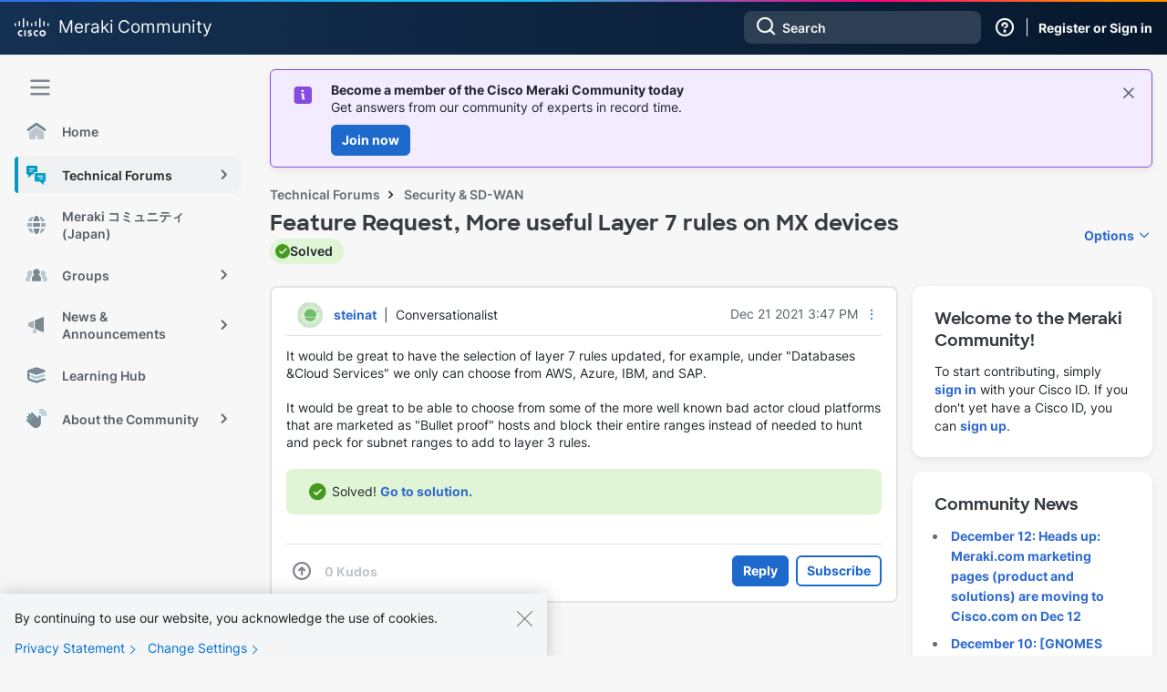

--- FILE ---
content_type: image/svg+xml
request_url: https://community.meraki.com/html/assets/magnetic_navigation_About.svg
body_size: 717
content:
<svg width="24" height="24" viewBox="0 0 24 24" fill="none" xmlns="http://www.w3.org/2000/svg">
<path d="M6.25011 6.99999C5.8359 6.58578 5.8359 5.9142 6.25011 5.49999C6.66433 5.08578 7.3359 5.08578 7.75011 5.49999L14.1501 11.9V9.69999C14.1501 9.03725 14.6874 8.49999 15.3501 8.49999C16.0129 8.49999 16.5501 9.03725 16.5501 9.69999V16.313C16.5999 17.7319 16.0832 19.1669 15.0001 20.25C12.929 22.3211 9.57118 22.3211 7.50011 20.25L1.50011 14.25C1.0859 13.8358 1.0859 13.1642 1.50011 12.75C1.91433 12.3358 2.5859 12.3358 3.00011 12.75L5.25011 15L5.75011 14.5L2.00011 10.75C1.5859 10.3358 1.5859 9.66421 2.00011 9.24999C2.41433 8.83578 3.0859 8.83578 3.50011 9.24999L7.25011 13L7.75011 12.5L3.50011 8.24999C3.0859 7.83578 3.0859 7.1642 3.50011 6.74999C3.91433 6.33578 4.5859 6.33578 5.00011 6.74999L9.25011 11L9.75011 10.5L6.25011 6.99999Z" fill="#7E868F"/>
<path d="M16 1.125C15.5168 1.125 15.125 1.51675 15.125 2C15.125 2.48325 15.5168 2.875 16 2.875C18.8305 2.875 21.125 5.16954 21.125 8C21.125 8.48325 21.5168 8.875 22 8.875C22.4832 8.875 22.875 8.48325 22.875 8C22.875 4.20304 19.797 1.125 16 1.125Z" fill="#C1C6CC"/>
<path d="M16 4.125C15.5168 4.125 15.125 4.51675 15.125 5C15.125 5.48325 15.5168 5.875 16 5.875C17.1736 5.875 18.125 6.8264 18.125 8C18.125 8.48325 18.5168 8.875 19 8.875C19.4832 8.875 19.875 8.48325 19.875 8C19.875 5.8599 18.1401 4.125 16 4.125Z" fill="#C1C6CC"/>
</svg>
